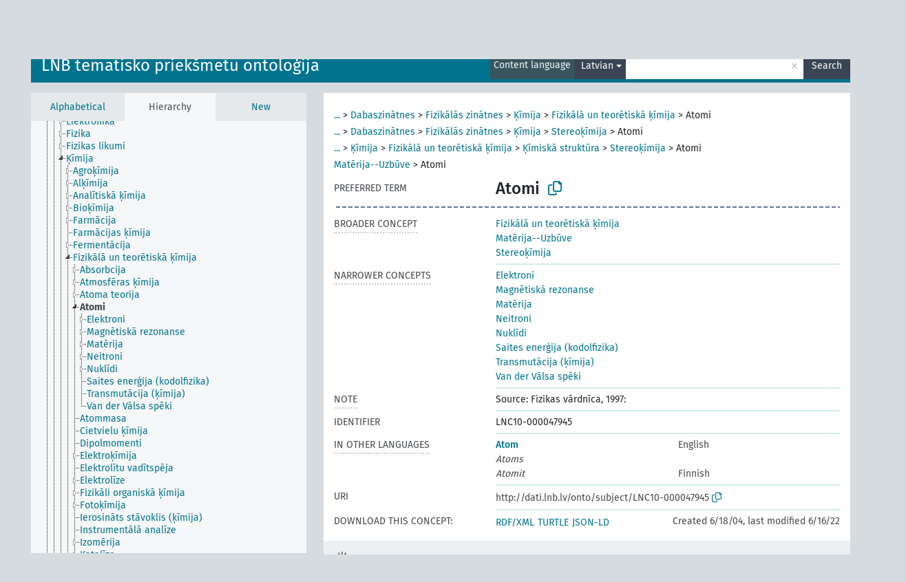

--- FILE ---
content_type: text/html; charset=UTF-8
request_url: https://dati.lnb.lv/onto/nllsh/en/page/LNC10-000047945?clang=lv
body_size: 5592
content:
<!DOCTYPE html>
<html dir="ltr" lang="en" prefix="og: https://ogp.me/ns#">
<head>
<base href="https://dati.lnb.lv/onto/">
<link rel="shortcut icon" href="favicon.ico">
<meta http-equiv="X-UA-Compatible" content="IE=Edge">
<meta http-equiv="Content-Type" content="text/html; charset=UTF-8">
<meta name="viewport" content="width=device-width, initial-scale=1.0">
<meta name="format-detection" content="telephone=no">
<meta name="generator" content="Skosmos 2.18">
<meta name="title" content="Atomi - NLLSH - Skosmos">
<meta property="og:title" content="Atomi - NLLSH - Skosmos">
<meta name="description" content="Concept Atomi in vocabulary LNB tematisko priekšmetu ontoloģija">
<meta property="og:description" content="Concept Atomi in vocabulary LNB tematisko priekšmetu ontoloģija">
<link rel="canonical" href="https://dati.lnb.lv/onto/nllsh/en/page/LNC10-000047945?clang=lv">
<meta property="og:url" content="https://dati.lnb.lv/onto/nllsh/en/page/LNC10-000047945?clang=lv">
<meta property="og:type" content="website">
<meta property="og:site_name" content="Skosmos">
<link href="vendor/twbs/bootstrap/dist/css/bootstrap.min.css" media="screen, print" rel="stylesheet" type="text/css">
<link href="vendor/vakata/jstree/dist/themes/default/style.min.css" media="screen, print" rel="stylesheet" type="text/css">
<link href="vendor/davidstutz/bootstrap-multiselect/dist/css/bootstrap-multiselect.min.css" media="screen, print" rel="stylesheet" type="text/css">
<link href="resource/css/fira.css" media="screen, print" rel="stylesheet" type="text/css">
<link href="resource/fontawesome/css/fontawesome.css" media="screen, print" rel="stylesheet" type="text/css">
<link href="resource/fontawesome/css/regular.css" media="screen, print" rel="stylesheet" type="text/css">
<link href="resource/fontawesome/css/solid.css" media="screen, print" rel="stylesheet" type="text/css">
<link href="resource/css/styles.css" media="screen, print" rel="stylesheet" type="text/css">
<link href="plugins/Skosmos-widget-aleph/stylesheet.css" media="screen, print" rel="stylesheet" type="text/css">
<title>Atomi - NLLSH - Skosmos</title>
</head>
<body class="vocab-nllsh">
  <noscript>
    <strong>We're sorry but Skosmos doesn't work properly without JavaScript enabled. Please enable it to continue.</strong>
  </noscript>
  <a id="skiptocontent" href="nllsh/en/page/LNC10-000047945?clang=lv#maincontent">Skip to main content</a>
  <div class="topbar-container topbar-white">
    <div class="topbar topbar-white">
      <div id="topbar-service-helper">
  <a
              class="service-en"
        href="en/?clang=lv"><h1 id="service-name">Skosmos</h1></a>
</div>
<div id="topbar-language-navigation">
<div id="language"><span class="navigation-font">|</span>
          <a id="language-lv" class="navigation-font" href="nllsh/lv/page/LNC10-000047945?clang=lv"> Latviski</a>
    </div>
<div id="navigation">
  <a href="en/?clang=lv" id="navi1" class="navigation-font" >
  Vocabularies  </a>
  <a href="en/about?clang=lv" id="navi2" class="navigation-font">
  About  </a>
  <a href="nllsh/en/feedback?clang=lv" id="navi3" class="navigation-font">
  Feedback  </a>
  <span class="skosmos-tooltip-wrapper skosmos-tooltip t-bottom" id="navi4" tabindex="0" data-title="Hover your cursor over the text with a dotted underline to see instructions about the property. &#xa; &#xa; For truncation search, please use the symbol * as in *animal or *patent*. For ends of search words, the search will be truncated automatically, even if the truncation symbol is not entered manually: thus, cat will yield the same results as cat*.">
    <span class="navigation-font">Help</span>
  </span>
</div>
</div>

<!-- top-bar ENDS HERE -->
    </div>
  </div>
    <div class="headerbar">
    <div class="header-row"><div class="headerbar-coloured"></div><div class="header-left">
  <h1><a href="nllsh/en/?clang=lv">LNB tematisko priekšmetu ontoloģija</a></h1>
</div>
<div class="header-float">
      <h2 class="sr-only">Search from vocabulary</h2>
    <div class="search-vocab-text"><p>Content language</p></div>
    <form class="navbar-form" role="search" name="text-search" action="nllsh/en/search">
    <input style="display: none" name="clang" value="lv" id="lang-input">
    <div class="input-group">
      <div class="input-group-btn">
        <label class="sr-only" for="lang-dropdown-toggle">Content and search language</label>
        <button type="button" class="btn btn-default dropdown-toggle" data-bs-toggle="dropdown" aria-expanded="false" id="lang-dropdown-toggle">Latvian<span class="caret"></span></button>
        <ul class="dropdown-menu" aria-labelledby="lang-dropdown-toggle">
                            <li><a class="dropdown-item" href="nllsh/en/page/LNC10-000047945" class="lang-button" hreflang="en">English</a></li>
                    <li><a class="dropdown-item" href="nllsh/en/page/LNC10-000047945?clang=lv" class="lang-button" hreflang="lv">Latvian</a></li>
                    <li><a class="dropdown-item" href="nllsh/en/page/LNC10-000047945?clang=ru" class="lang-button" hreflang="ru">Russian</a></li>
                            <li>
            <a class="dropdown-item" href="nllsh/en/page/LNC10-000047945?clang=lv&amp;anylang=on"
              class="lang-button" id="lang-button-all">Any language</a>
            <input name="anylang" type="checkbox">
          </li>
        </ul>
      </div><!-- /btn-group -->
      <label class="sr-only" for="search-field">Enter search term</label>
      <input id="search-field" type="text" class="form-control" name="q" value="">
      <div class="input-group-btn">
        <label class="sr-only" for="search-all-button">Submit search</label>
        <button id="search-all-button" type="submit" class="btn btn-primary">Search</button>
      </div>
    </div>
      </form>
</div>
</div>  </div>
    <div class="main-container">
        <div id="sidebar">
          <div class="sidebar-buttons">
                <h2 class="sr-only">Sidebar listing: list and traverse vocabulary contents by a criterion</h2>
        <ul class="nav nav-tabs">
                                      <h3 class="sr-only">List vocabulary concepts alphabetically</h3>
                    <li id="alpha" class="nav-item"><a class="nav-link" href="nllsh/en/index?clang=lv">Alphabetical</a></li>
                                                  <h3 class="sr-only">List vocabulary concepts hierarchically</h3>
                    <li id="hierarchy" class="nav-item">
            <a class="nav-link active" href="#" id="hier-trigger"
                        >Hierarchy            </a>
          </li>
                                                            <h3 class="sr-only">List vocabulary concepts by newest additions</h3>
                              <li id="changes" class="nav-item"><a class="nav-link" href="nllsh/en/new?clang=lv">New</a></li>
                                      </ul>
      </div>
      
            <h4 class="sr-only">Listing vocabulary concepts alphabetically</h4>
            <div class="sidebar-grey  concept-hierarchy">
        <div id="alphabetical-menu">
                  </div>
              </div>
        </div>
    
            <main id="maincontent" tabindex="-1">
            <div class="content">
        <div id="content-top"></div>
                     <h2 class="sr-only">Concept information</h2>
            <div class="concept-info">
      <div class="concept-main">
              <div class="row">
                                      <div class="crumb-path">
                        <a class="propertyvalue bread-crumb expand-crumbs" href="nllsh/en/page/LNC10-000052291?clang=lv">...</a><span class="bread-crumb"> > </span>
                                                                                          <a class="propertyvalue hidden-breadcrumb" href="nllsh/en/page/LNC10-000052291?clang=lv">Zinātne</a><span class="hidden-breadcrumb"> > </span>
                                                                                                                                                                              <a class="propertyvalue bread-crumb" href="nllsh/en/page/LNC10-000055791?clang=lv">Dabaszinātnes</a><span class="bread-crumb"> > </span>
                                                <a class="propertyvalue bread-crumb" href="nllsh/en/page/LNC10-000081598?clang=lv">Fizikālās zinātnes</a><span class="bread-crumb"> > </span>
                                                <a class="propertyvalue bread-crumb" href="nllsh/en/page/LNC10-000052284?clang=lv">Ķīmija</a><span class="bread-crumb"> > </span>
                                                <a class="propertyvalue bread-crumb" href="nllsh/en/page/LNC10-000065577?clang=lv">Fizikālā un teorētiskā ķīmija</a><span class="bread-crumb"> > </span>
                                                <span class="bread-crumb propertylabel-pink">Atomi</span>
                                                </div>
                                                <div class="crumb-path">
                        <a class="propertyvalue bread-crumb expand-crumbs" href="nllsh/en/page/LNC10-000052291?clang=lv">...</a><span class="bread-crumb"> > </span>
                                                                                                                        <a class="propertyvalue hidden-breadcrumb" href="nllsh/en/page/LNC10-000052291?clang=lv">Zinātne</a><span class="hidden-breadcrumb"> > </span>
                                                                                                                                                <a class="propertyvalue bread-crumb" href="nllsh/en/page/LNC10-000055791?clang=lv">Dabaszinātnes</a><span class="bread-crumb"> > </span>
                                                <a class="propertyvalue bread-crumb" href="nllsh/en/page/LNC10-000081598?clang=lv">Fizikālās zinātnes</a><span class="bread-crumb"> > </span>
                                                <a class="propertyvalue bread-crumb" href="nllsh/en/page/LNC10-000052284?clang=lv">Ķīmija</a><span class="bread-crumb"> > </span>
                                                <a class="propertyvalue bread-crumb" href="nllsh/en/page/LNC10-000091889?clang=lv">Stereoķīmija</a><span class="bread-crumb"> > </span>
                                                <span class="bread-crumb propertylabel-pink">Atomi</span>
                                                </div>
                                                <div class="crumb-path">
                        <a class="propertyvalue bread-crumb expand-crumbs" href="nllsh/en/page/LNC10-000052291?clang=lv">...</a><span class="bread-crumb"> > </span>
                                                                                                                                                      <a class="propertyvalue hidden-breadcrumb" href="nllsh/en/page/LNC10-000052291?clang=lv">Zinātne</a><span class="hidden-breadcrumb"> > </span>
                                    <a class="propertyvalue hidden-breadcrumb" href="nllsh/en/page/LNC10-000055791?clang=lv">Dabaszinātnes</a><span class="hidden-breadcrumb"> > </span>
                                    <a class="propertyvalue hidden-breadcrumb" href="nllsh/en/page/LNC10-000081598?clang=lv">Fizikālās zinātnes</a><span class="hidden-breadcrumb"> > </span>
                                                                                                                  <a class="propertyvalue bread-crumb" href="nllsh/en/page/LNC10-000052284?clang=lv">Ķīmija</a><span class="bread-crumb"> > </span>
                                                <a class="propertyvalue bread-crumb" href="nllsh/en/page/LNC10-000065577?clang=lv">Fizikālā un teorētiskā ķīmija</a><span class="bread-crumb"> > </span>
                                                <a class="propertyvalue bread-crumb" href="nllsh/en/page/LNC10-000106815?clang=lv">Ķīmiskā struktūra</a><span class="bread-crumb"> > </span>
                                                <a class="propertyvalue bread-crumb" href="nllsh/en/page/LNC10-000091889?clang=lv">Stereoķīmija</a><span class="bread-crumb"> > </span>
                                                <span class="bread-crumb propertylabel-pink">Atomi</span>
                                                </div>
                                                <div class="crumb-path">
                        <a class="propertyvalue bread-crumb" href="nllsh/en/page/LNC10-000175251?clang=lv">Matērija--Uzbūve</a><span class="bread-crumb"> > </span>
                                                <span class="bread-crumb propertylabel-pink">Atomi</span>
                                                </div>
                          </div>
            <div class="row property prop-preflabel"><div class="property-label property-label-pref"><h3 class="versal">
                                      Preferred term
                      </h3></div><div class="property-value-column"><span class="prefLabel conceptlabel" id="pref-label">Atomi</span>
                        &nbsp;
        <button type="button" data-bs-toggle="tooltip" data-bs-placement="button" title="Copy to clipboard" class="btn btn-default btn-xs copy-clipboard" for="#pref-label"><span class="fa-regular fa-copy"></span></button></div><div class="col-md-12"><div class="preflabel-spacer"></div></div></div>
                       <div class="row property prop-skos_broader">
          <div class="property-label">
            <h3 class="versal               property-click skosmos-tooltip-wrapper skosmos-tooltip t-top" data-title="Broader concept
              ">
                              Broader concept
                          </h3>
          </div>
          <div class="property-value-column"><div class="property-value-wrapper">
                <ul>
                     <li>
                                                                               <a href="nllsh/en/page/LNC10-000065577?clang=lv"> Fizikālā un teorētiskā ķīmija</a>
                                                                                                      </li>
                     <li>
                                                                               <a href="nllsh/en/page/LNC10-000175251?clang=lv"> Matērija--Uzbūve</a>
                                                                                                      </li>
                     <li>
                                                                               <a href="nllsh/en/page/LNC10-000091889?clang=lv"> Stereoķīmija</a>
                                                                                                      </li>
                </ul>
                </div></div></div>
                               <div class="row property prop-skos_narrower">
          <div class="property-label">
            <h3 class="versal               property-click skosmos-tooltip-wrapper skosmos-tooltip t-top" data-title="Narrower concepts.
              ">
                              Narrower concepts
                          </h3>
          </div>
          <div class="property-value-column"><div class="property-value-wrapper">
                <ul>
                     <li>
                                                                               <a href="nllsh/en/page/LNC10-000068623?clang=lv"> Elektroni</a>
                                                                                                      </li>
                     <li>
                                                                               <a href="nllsh/en/page/LNC10-000092696?clang=lv"> Magnētiskā rezonanse</a>
                                                                                                      </li>
                     <li>
                                                                               <a href="nllsh/en/page/LNC10-000068632?clang=lv"> Matērija</a>
                                                                                                      </li>
                     <li>
                                                                               <a href="nllsh/en/page/LNC10-000123752?clang=lv"> Neitroni</a>
                                                                                                      </li>
                     <li>
                                                                               <a href="nllsh/en/page/LNC10-000339430?clang=lv"> Nuklīdi</a>
                                                                                                      </li>
                     <li>
                                                                               <a href="nllsh/en/page/LNC10-000285722?clang=lv"> Saites enerģija (kodolfizika)</a>
                                                                                                      </li>
                     <li>
                                                                               <a href="nllsh/en/page/LNC10-000250354?clang=lv"> Transmutācija (ķīmija)</a>
                                                                                                      </li>
                     <li>
                                                                               <a href="nllsh/en/page/LNC10-000137724?clang=lv"> Van der Vālsa spēki</a>
                                                                                                      </li>
                </ul>
                </div></div></div>
                               <div class="row property prop-skos_note">
          <div class="property-label">
            <h3 class="versal               property-click skosmos-tooltip-wrapper skosmos-tooltip t-top" data-title="Notes
              ">
                              Note
                          </h3>
          </div>
          <div class="property-value-column"><div class="property-value-wrapper">
                <ul>
                     <li>
                                                                 <span>Source: Fizikas vārdnīca, 1997:</span>
                                      </li>
                </ul>
                </div></div></div>
                               <div class="row property prop-dc_identifier">
          <div class="property-label">
            <h3 class="versal              ">
                              Identifier
                          </h3>
          </div>
          <div class="property-value-column"><div class="property-value-wrapper">
                <ul>
                     <li>
                                                                 <span>LNC10-000047945</span>
                                      </li>
                </ul>
                </div></div></div>
                                <div class="row property prop-other-languages">
        <div class="property-label"><h3 class="versal property-click skosmos-tooltip-wrapper skosmos-tooltip t-top" data-title="Terms for the concept in other languages." >In other languages</h3></div>
        <div class="property-value-column">
          <div class="property-value-wrapper">
            <ul>
                                          <li class="row other-languages first-of-language">
                <div class="col-6 versal versal-pref">
                                                      <a href='nllsh/en/page/LNC10-000047945' hreflang='en'>Atom</a>
                                  </div>
                <div class="col-6 versal"><p>English</p></div>
              </li>
                            <li class="row other-languages">
                <div class="col-6 versal replaced">
                                    Atoms
                                  </div>
                <div class="col-6 versal"></div>
              </li>
                                                        <li class="row other-languages first-of-language">
                <div class="col-6 versal replaced">
                                    Atomit
                                  </div>
                <div class="col-6 versal"><p>Finnish</p></div>
              </li>
                                        </ul>
          </div>
        </div>
      </div>
              <div class="row property prop-uri">
            <div class="property-label"><h3 class="versal">URI</h3></div>
            <div class="property-value-column">
                <div class="property-value-wrapper">
                    <span class="versal uri-input-box" id="uri-input-box">http://dati.lnb.lv/onto/subject/LNC10-000047945</span>
                    <button type="button" data-bs-toggle="tooltip" data-bs-placement="button" title="Copy to clipboard" class="btn btn-default btn-xs copy-clipboard" for="#uri-input-box">
                      <span class="fa-regular fa-copy"></span>
                    </button>
                </div>
            </div>
        </div>
        <div class="row">
            <div class="property-label"><h3 class="versal">Download this concept:</h3></div>
            <div class="property-value-column">
<span class="versal concept-download-links"><a href="rest/v1/nllsh/data?uri=http%3A%2F%2Fdati.lnb.lv%2Fonto%2Fsubject%2FLNC10-000047945&amp;format=application/rdf%2Bxml">RDF/XML</a>
          <a href="rest/v1/nllsh/data?uri=http%3A%2F%2Fdati.lnb.lv%2Fonto%2Fsubject%2FLNC10-000047945&amp;format=text/turtle">
            TURTLE</a>
          <a href="rest/v1/nllsh/data?uri=http%3A%2F%2Fdati.lnb.lv%2Fonto%2Fsubject%2FLNC10-000047945&amp;format=application/ld%2Bjson">JSON-LD</a>
        </span><span class="versal date-info">Created 6/18/04, last modified 6/16/22</span>            </div>
        </div>
      </div>
      <!-- appendix / concept mapping properties -->
      <div
          class="concept-appendix hidden"
          data-concept-uri="http://dati.lnb.lv/onto/subject/LNC10-000047945"
          data-concept-type="skos:Concept"
          >
      </div>
    </div>
    
  

<template id="property-mappings-template">
    {{#each properties}}
    <div class="row{{#ifDeprecated concept.type 'skosext:DeprecatedConcept'}} deprecated{{/ifDeprecated}} property prop-{{ id }}">
        <div class="property-label"><h3 class="versal{{#ifNotInDescription type description}} property-click skosmos-tooltip-wrapper skosmos-tooltip t-top" data-title="{{ description }}{{/ifNotInDescription}}">{{label}}</h3></div>
        <div class="property-value-column">
            {{#each values }} {{! loop through ConceptPropertyValue objects }}
            {{#if prefLabel }}
            <div class="row">
                <div class="col-5">
                    <a class="versal" href="{{hrefLink}}">{{#if notation }}<span class="versal">{{ notation }} </span>{{/if}}{{ prefLabel }}</a>
                    {{#ifDifferentLabelLang lang }}<span class="propertyvalue"> ({{ lang }})</span>{{/ifDifferentLabelLang}}
                </div>
                {{#if vocabName }}
                    <span class="appendix-vocab-label col-7">{{ vocabName }}</span>
                {{/if}}
            </div>
            {{/if}}
            {{/each}}
        </div>
    </div>
    {{/each}}
</template>

        <div id="content-bottom"></div>
      </div>
    </main>
            <footer id="footer"></footer>
  </div>
  <script>
<!-- translations needed in javascript -->
var noResultsTranslation = "No results";
var loading_text = "Loading more items";
var loading_failed_text = "Error: Loading more items failed!";
var loading_retry_text = "Retry";
var jstree_loading = "Loading ...";
var results_disp = "All %d results displayed";
var all_vocabs  = "from all";
var n_selected = "selected";
var missing_value = "Value is required and can not be empty";
var expand_paths = "show all # paths";
var expand_propvals = "show all # values";
var hiertrans = "Hierarchy";
var depr_trans = "Deprecated concept";
var sr_only_translations = {
  hierarchy_listing: "Hierarchical listing of vocabulary concepts",
  groups_listing: "Hierarchical listing of vocabulary concepts and groupings",
};

<!-- variables passed through to javascript -->
var lang = "en";
var content_lang = "lv";
var vocab = "nllsh";
var uri = "http://dati.lnb.lv/onto/subject/LNC10-000047945";
var prefLabels = [{"lang": "lv","label": "Atomi"}];
var uriSpace = "http://dati.lnb.lv/onto/subject/";
var showNotation = true;
var sortByNotation = null;
var languageOrder = ["lv","en","ru"];
var vocShortName = "NLLSH";
var explicitLangCodes = false;
var pluginParameters = [];
</script>

<script type="application/ld+json">
{"@context":{"skos":"http://www.w3.org/2004/02/skos/core#","isothes":"http://purl.org/iso25964/skos-thes#","rdfs":"http://www.w3.org/2000/01/rdf-schema#","owl":"http://www.w3.org/2002/07/owl#","dct":"http://purl.org/dc/terms/","dc11":"http://purl.org/dc/elements/1.1/","uri":"@id","type":"@type","lang":"@language","value":"@value","graph":"@graph","label":"rdfs:label","prefLabel":"skos:prefLabel","altLabel":"skos:altLabel","hiddenLabel":"skos:hiddenLabel","broader":"skos:broader","narrower":"skos:narrower","related":"skos:related","inScheme":"skos:inScheme","schema":"http://schema.org/","wd":"http://www.wikidata.org/entity/","wdt":"http://www.wikidata.org/prop/direct/","nllsh":"http://dati.lnb.lv/onto/subject/"},"graph":[{"uri":"nllsh:LNC10-000047945","type":"skos:Concept","dct:created":{"type":"http://www.w3.org/2001/XMLSchema#date","value":"2004-06-18"},"dct:identifier":"LNC10-000047945","dct:modified":{"type":"http://www.w3.org/2001/XMLSchema#date","value":"2022-06-16"},"altLabel":[{"lang":"fi","value":"Atomit"},{"lang":"en","value":"Atoms"}],"broader":[{"uri":"nllsh:LNC10-000175251"},{"uri":"nllsh:LNC10-000091889"},{"uri":"nllsh:LNC10-000065577"}],"skos:closeMatch":[{"uri":"http://www.yso.fi/onto/ysa/Y94795"},{"uri":"http://id.loc.gov/authorities/subjects/sh85009333"},{"uri":"https://www.wikidata.org/entity/Q9121"},{"uri":"http://id.worldcat.org/fast/820656"}],"inScheme":{"uri":"http://dati.lnb.lv/onto/subject/"},"narrower":[{"uri":"nllsh:LNC10-000285722"},{"uri":"nllsh:LNC10-000068632"},{"uri":"nllsh:LNC10-000068623"},{"uri":"nllsh:LNC10-000250354"},{"uri":"nllsh:LNC10-000339430"},{"uri":"nllsh:LNC10-000123752"},{"uri":"nllsh:LNC10-000092696"},{"uri":"nllsh:LNC10-000137724"}],"skos:note":"Source: Fizikas vārdnīca, 1997:","prefLabel":[{"lang":"lv","value":"Atomi"},{"lang":"en","value":"Atom"}]},{"uri":"nllsh:LNC10-000065577","type":"skos:Concept","narrower":{"uri":"nllsh:LNC10-000047945"},"prefLabel":[{"lang":"lv","value":"Fizikālā un teorētiskā ķīmija"},{"lang":"en","value":"Chemistry, Physical and theoretical"}]},{"uri":"nllsh:LNC10-000068623","type":"skos:Concept","broader":{"uri":"nllsh:LNC10-000047945"},"prefLabel":[{"lang":"lv","value":"Elektroni"},{"lang":"en","value":"Electrons"}]},{"uri":"nllsh:LNC10-000068632","type":"skos:Concept","broader":{"uri":"nllsh:LNC10-000047945"},"prefLabel":[{"lang":"lv","value":"Matērija"},{"lang":"en","value":"Matter"}]},{"uri":"nllsh:LNC10-000091889","type":"skos:Concept","narrower":{"uri":"nllsh:LNC10-000047945"},"prefLabel":[{"lang":"lv","value":"Stereoķīmija"},{"lang":"en","value":"Stereochemistry"}]},{"uri":"nllsh:LNC10-000092696","type":"skos:Concept","broader":{"uri":"nllsh:LNC10-000047945"},"prefLabel":[{"lang":"lv","value":"Magnētiskā rezonanse"},{"lang":"en","value":"Magnetic resonance"}]},{"uri":"nllsh:LNC10-000123752","type":"skos:Concept","broader":{"uri":"nllsh:LNC10-000047945"},"prefLabel":[{"lang":"lv","value":"Neitroni"},{"lang":"en","value":"Neutrons"}]},{"uri":"nllsh:LNC10-000137724","type":"skos:Concept","broader":{"uri":"nllsh:LNC10-000047945"},"prefLabel":[{"lang":"lv","value":"Van der Vālsa spēki"},{"lang":"en","value":"Van der Waals forces"}]},{"uri":"nllsh:LNC10-000175251","type":"skos:Concept","narrower":{"uri":"nllsh:LNC10-000047945"},"prefLabel":[{"lang":"lv","value":"Matērija--Uzbūve"},{"lang":"en","value":"Matter--Constitution"}]},{"uri":"nllsh:LNC10-000250354","type":"skos:Concept","broader":{"uri":"nllsh:LNC10-000047945"},"prefLabel":[{"lang":"lv","value":"Transmutācija (ķīmija)"},{"lang":"en","value":"Transmutation (Chemistry)"}]},{"uri":"nllsh:LNC10-000285722","type":"skos:Concept","broader":{"uri":"nllsh:LNC10-000047945"},"prefLabel":[{"lang":"lv","value":"Saites enerģija (kodolfizika)"},{"lang":"en","value":"Binding energy"}]},{"uri":"nllsh:LNC10-000339430","type":"skos:Concept","broader":{"uri":"nllsh:LNC10-000047945"},"prefLabel":[{"lang":"lv","value":"Nuklīdi"},{"lang":"en","value":"Nuclide"}]}]}
</script>
<script src="vendor/components/jquery/jquery.min.js"></script>
<script src="vendor/components/handlebars.js/handlebars.min.js"></script>
<script src="vendor/vakata/jstree/dist/jstree.min.js"></script>
<script src="vendor/twitter/typeahead.js/dist/typeahead.bundle.min.js"></script>
<script src="vendor/davidstutz/bootstrap-multiselect/dist/js/bootstrap-multiselect.min.js"></script>
<script src="vendor/twbs/bootstrap/dist/js/bootstrap.bundle.js"></script>
<script src="vendor/etdsolutions/waypoints/jquery.waypoints.min.js"></script>
<script src="vendor/newerton/jquery-mousewheel/jquery.mousewheel.min.js"></script>
<script src="vendor/pamelafox/lscache/lscache.min.js"></script>
<script src="resource/js/config.js"></script>
<script src="resource/js/hierarchy.js"></script>
<script src="resource/js/groups.js"></script>
<script src="resource/js/scripts.js"></script>
<script src="plugins/Skosmos-widget-aleph/widget.js"></script><script>var pluginCallbacks = ["aleph_message"];</script><script src="resource/js/docready.js"></script>

    <script id="Skosmos-widget-aleph-template" type="text/x-handlebars-template"><h1 class='acrobata_message'>{{ message }}</h1>
</script></body>
</html>
